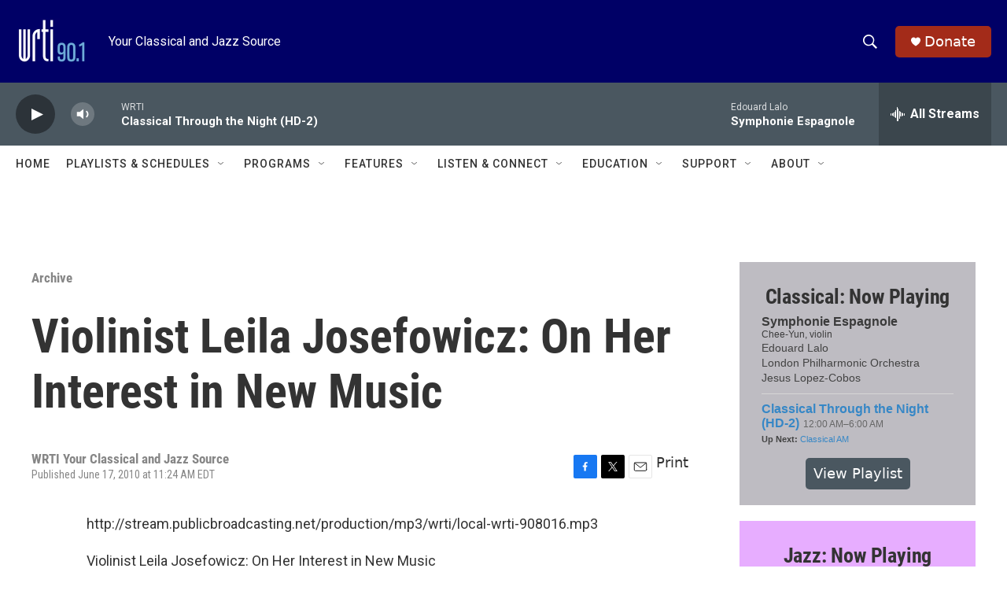

--- FILE ---
content_type: text/html; charset=utf-8
request_url: https://www.google.com/recaptcha/api2/aframe
body_size: 266
content:
<!DOCTYPE HTML><html><head><meta http-equiv="content-type" content="text/html; charset=UTF-8"></head><body><script nonce="e9z-ba9qwNslynQYdEQJ5g">/** Anti-fraud and anti-abuse applications only. See google.com/recaptcha */ try{var clients={'sodar':'https://pagead2.googlesyndication.com/pagead/sodar?'};window.addEventListener("message",function(a){try{if(a.source===window.parent){var b=JSON.parse(a.data);var c=clients[b['id']];if(c){var d=document.createElement('img');d.src=c+b['params']+'&rc='+(localStorage.getItem("rc::a")?sessionStorage.getItem("rc::b"):"");window.document.body.appendChild(d);sessionStorage.setItem("rc::e",parseInt(sessionStorage.getItem("rc::e")||0)+1);localStorage.setItem("rc::h",'1768728947286');}}}catch(b){}});window.parent.postMessage("_grecaptcha_ready", "*");}catch(b){}</script></body></html>

--- FILE ---
content_type: text/javascript; charset=utf-8
request_url: https://api.composer.nprstations.org/v1/widget/53c7dbe1e1c8b9c77b4b9b6e/now?bust=266981232&callback=jQuery172041512982843895885_1768728945112&format=jsonp&date=2026-01-18&times=true&_=1768728945813
body_size: 848
content:
/**/ typeof jQuery172041512982843895885_1768728945112 === 'function' && jQuery172041512982843895885_1768728945112("<!--NOW PLAYING WIDGET --><div class=\"whatson-block\"><div class=\"whatson-song group\"><ul><li class=\"whatson-songTitle\">Symphonie Espagnole</li><li class=\"whatson-songArtist\">Chee-Yun, violin</li><li class=\"whatson-composer\">Edouard Lalo</li><li class=\"whatson-ensembles\">London Philharmonic Orchestra</li><li class=\"whatson-conductor\">Jesus Lopez-Cobos</li><li class=\"whatson-soloists\"></li><li class=\"whatson-songCommerce-now\"><ul class=\"active-now\"></ul></li></ul></div><div class=\"whatson-program\"><a href=\"https://www.wrti.org/programs/classical-through-night-classical\" target=\"_blank\" class=\"whatson-programName\">Classical Through the Night (HD-2)</a><span>12:00 AM&#8211;6:00 AM</span></div><p><b>Up Next: </b><a href=\"https://www.wrti.org/programs/classical-am-hd-2\" target=\"_blank\">Classical AM</a></p></div>");

--- FILE ---
content_type: text/javascript; charset=utf-8
request_url: https://api.composer.nprstations.org/v1/widget/53c7dca6e1c8c27e811ab2ae/now?bust=433638611&callback=jQuery172019636278732575896_1768728944970&format=jsonp&date=2026-01-18&times=true&_=1768728945794
body_size: 756
content:
/**/ typeof jQuery172019636278732575896_1768728944970 === 'function' && jQuery172019636278732575896_1768728944970("<!--NOW PLAYING WIDGET --><div class=\"whatson-block\"><div class=\"whatson-song group\"><ul><li class=\"whatson-songTitle\">Samba Con Sabor</li><li class=\"whatson-songArtist\">Irving Flores</li><li class=\"whatson-composer\"></li><li class=\"whatson-ensembles\"></li><li class=\"whatson-conductor\"></li><li class=\"whatson-soloists\"></li><li class=\"whatson-songCommerce-now\"><ul class=\"active-now\"></ul></li></ul></div><div class=\"whatson-program\"><a href=\"https://www.wrti.org/programs/jazz-through-night\" target=\"_blank\" class=\"whatson-programName\">Jazz Through the Night</a><span>12:00 AM&#8211;6:00 AM</span></div><p><b>Up Next: </b><a href=\"https://www.wrti.org/show/spirit-soul-music\" target=\"_blank\">Spirit Soul Music</a></p></div>");